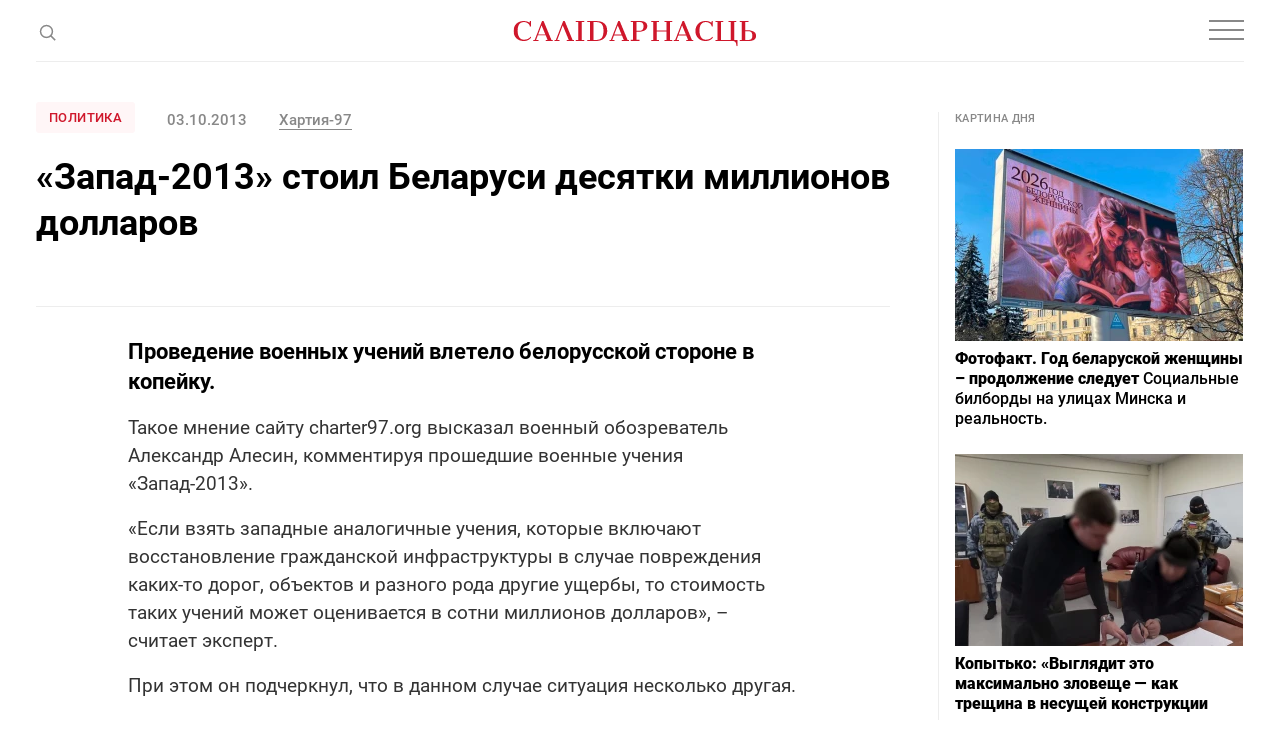

--- FILE ---
content_type: text/html; charset=utf-8
request_url: https://www.google.com/recaptcha/api2/aframe
body_size: 268
content:
<!DOCTYPE HTML><html><head><meta http-equiv="content-type" content="text/html; charset=UTF-8"></head><body><script nonce="gD2_yFGTLfVUaaqj4qNopQ">/** Anti-fraud and anti-abuse applications only. See google.com/recaptcha */ try{var clients={'sodar':'https://pagead2.googlesyndication.com/pagead/sodar?'};window.addEventListener("message",function(a){try{if(a.source===window.parent){var b=JSON.parse(a.data);var c=clients[b['id']];if(c){var d=document.createElement('img');d.src=c+b['params']+'&rc='+(localStorage.getItem("rc::a")?sessionStorage.getItem("rc::b"):"");window.document.body.appendChild(d);sessionStorage.setItem("rc::e",parseInt(sessionStorage.getItem("rc::e")||0)+1);localStorage.setItem("rc::h",'1768891685625');}}}catch(b){}});window.parent.postMessage("_grecaptcha_ready", "*");}catch(b){}</script></body></html>